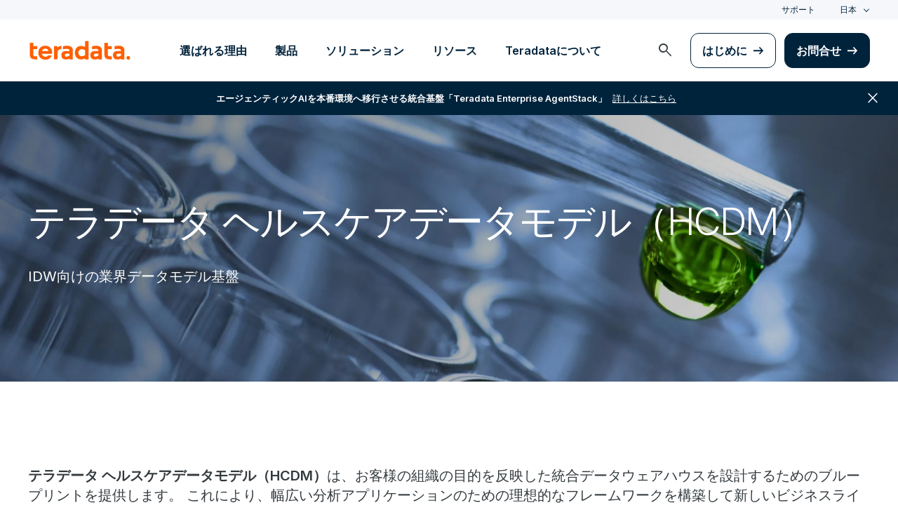

--- FILE ---
content_type: text/html; charset=utf-8
request_url: https://www.teradata.jp/industries/healthcare/healthcare-data-model
body_size: 74125
content:

<!DOCTYPE html>
<html lang="ja" class="fonts-loaded">
<head id="head">
<meta charset="UTF-8" />
<meta name="viewport" content="width=device-width, initial-scale=1" />
<title>&#x30D8;&#x30EB;&#x30B9;&#x30B1;&#x30A2;&#x30C7;&#x30FC;&#x30BF;&#x30E2;&#x30C7;&#x30EB;&#xFF08;HCDM&#xFF09;</title>
<meta property="og:title" content="&#x30D8;&#x30EB;&#x30B9;&#x30B1;&#x30A2;&#x30C7;&#x30FC;&#x30BF;&#x30E2;&#x30C7;&#x30EB;&#xFF08;HCDM&#xFF09;" />
<meta name="description" content="&#x30C6;&#x30E9;&#x30C7;&#x30FC;&#x30BF; &#x30D8;&#x30EB;&#x30B9;&#x30B1;&#x30A2;&#x30C7;&#x30FC;&#x30BF;&#x30E2;&#x30C7;&#x30EB;&#xFF08;HCDM&#xFF09;&#x306F;&#x3001;&#x304A;&#x5BA2;&#x69D8;&#x306E;&#x7D44;&#x7E54;&#x306E;&#x76EE;&#x7684;&#x3092;&#x53CD;&#x6620;&#x3057;&#x305F;&#x7D71;&#x5408;&#x30C7;&#x30FC;&#x30BF;&#x30A6;&#x30A7;&#x30A2;&#x30CF;&#x30A6;&#x30B9;&#x3092;&#x8A2D;&#x8A08;&#x3059;&#x308B;&#x305F;&#x3081;&#x306E;&#x30D6;&#x30EB;&#x30FC;&#x30D7;&#x30EA;&#x30F3;&#x30C8;&#x3092;&#x63D0;&#x4F9B;&#x3057;&#x307E;&#x3059;&#x3002; ">
<meta property="og:description" content="&#x30C6;&#x30E9;&#x30C7;&#x30FC;&#x30BF; &#x30D8;&#x30EB;&#x30B9;&#x30B1;&#x30A2;&#x30C7;&#x30FC;&#x30BF;&#x30E2;&#x30C7;&#x30EB;&#xFF08;HCDM&#xFF09;&#x306F;&#x3001;&#x304A;&#x5BA2;&#x69D8;&#x306E;&#x7D44;&#x7E54;&#x306E;&#x76EE;&#x7684;&#x3092;&#x53CD;&#x6620;&#x3057;&#x305F;&#x7D71;&#x5408;&#x30C7;&#x30FC;&#x30BF;&#x30A6;&#x30A7;&#x30A2;&#x30CF;&#x30A6;&#x30B9;&#x3092;&#x8A2D;&#x8A08;&#x3059;&#x308B;&#x305F;&#x3081;&#x306E;&#x30D6;&#x30EB;&#x30FC;&#x30D7;&#x30EA;&#x30F3;&#x30C8;&#x3092;&#x63D0;&#x4F9B;&#x3057;&#x307E;&#x3059;&#x3002; " />
<link rel="alternate" type="application/rss+xml" title="RSS feed for Teradata Press Releases" href="https://www.teradata.jp/rss/news" />
<link rel="alternate" type="application/rss+xml" title="RSS feed for Teradata Blogs" href="https://www.teradata.jp/rss/blogs" />
<link rel="canonical" href="https://www.teradata.jp/industries/healthcare/healthcare-data-model" />
<link rel="alternate" hreflang="x-default" href="https://www.teradata.com/industries/healthcare/healthcare-data-model" />
<link rel="alternate" hreflang="en" href="https://www.teradata.com/industries/healthcare/healthcare-data-model" />
<link rel="alternate" hreflang="de" href="https://www.teradata.de/industries/healthcare/healthcare-data-model" />
<link rel="alternate" hreflang="fr" href="https://www.teradata.fr/industries/healthcare/healthcare-data-model" />
<link rel="alternate" hreflang="ja" href="https://www.teradata.jp/industries/healthcare/healthcare-data-model" />
<link rel="alternate" hreflang="ko" href="https://kr.teradata.com/industries/healthcare/healthcare-data-model" />

<meta property="og:image:width" content="640" />
<meta property="og:image:height" content="336" />
<meta name="twitter:card" content="summary_large_image" />
<meta property="og:image" content="https://www.teradata.jp/Content/Assets/default/teradata-logo-social.png" />
<meta property="twitter:image" content="https://www.teradata.jp/Content/Assets/default/teradata-logo-social.png" />
<meta property="og:type" content="website" />
<meta name="twitter:site" content="@teradata" />
<meta property="article:published_time" content="2022-01-24T16:44:04-08:00" />
<meta property="article:modified_time" content="2023-07-24T14:19:18-07:00" />
<script type="text/javascript">
    window.dataLayer = window.dataLayer || [];
    if (typeof gtag === 'undefined') {
        function gtag() { dataLayer.push(arguments); }
    }
      
    gtag('event', 'kenticoPageDetails', {
        'LastModified': '07/24/2023',
        'CreatedPublish': '01/24/2022'
    });
        
</script>


<link rel="preconnect" href="https://marvel-b1-cdn.bc0a.com/" crossorigin />
<link rel="dns-prefetch" href="https://marvel-b1-cdn.bc0a.com/" />
<link rel="preconnect" href="https://www.googletagmanager.com/" crossorigin />
<link rel="dns-prefetch" href="https://www.googletagmanager.com/" />
<link rel="preconnect" href="https://fonts.googleapis.com">
<link rel="preconnect" href="https://fonts.gstatic.com" crossorigin>
<link rel="preconnect" href="https://js.monitor.azure.com/" crossorigin />
<link rel="dns-prefetch" href="https://js.monitor.azure.com/" />

<link rel="dns-prefetch" href="https://celebrus.teradata.com/" />
<link rel="dns-prefetch" href="https://geoip-js.com/" />
<link rel="dns-prefetch" href="https://www.google-analytics.com/" />
<script type="text/javascript">
window.dataLayer = window.dataLayer || [];
if (typeof gtag === 'undefined') {
function gtag() { dataLayer.push(arguments); }
}
if (localStorage.getItem('consentMode') === null) {
gtag('consent', 'default', {
'ad_storage': 'denied',
'ad_user_data ': 'denied',
'ad_personalization': 'denied',
'analytics_storage': 'denied',
'personalization_storage': 'denied',
'functionality_storage': 'denied',
'security_storage': 'denied'
});
} else {
gtag('consent', 'default', JSON.parse(localStorage.getItem('consentMode')));
}
</script>
<!-- Google Tag Manager -->
<script>(function(w,d,s,l,i){w[l]=w[l]||[];w[l].push({'gtm.start':
new Date().getTime(),event:'gtm.js'});var f=d.getElementsByTagName(s)[0],
j=d.createElement(s),dl=l!='dataLayer'?'&l='+l:'';j.async=true;j.src=
'https://www.googletagmanager.com/gtm.js?id='+i+dl;f.parentNode.insertBefore(j,f);
})(window,document,'script','dataLayer','GTM-TVR3P3LC');</script>
<!-- End Google Tag Manager -->
<!-- Google Tag Manager -->
<script type="text/javascript">
(function (w, d, s, l, i) {
w[l] = w[l] || []; w[l].push({
'gtm.start':
new Date().getTime(), event: 'gtm.js'
}); var f = d.getElementsByTagName(s)[0],
j = d.createElement(s), dl = l != 'dataLayer' ? '&l=' + l : ''; j.async = true; j.src =
'https://www.googletagmanager.com/gtm.js?id=' + i + dl; f.parentNode.insertBefore(j, f);
})(window, document, 'script', 'dataLayer', 'GTM-MH978LC');</script>
<!-- End Google Tag Manager -->

<link href="https://fonts.googleapis.com/css2?family=Inter:wght@300;400;600&display=block" rel="stylesheet">
<link rel="stylesheet" href="https://fonts.googleapis.com/css2?family=Material+Symbols+Outlined:opsz,wght,FILL,GRAD@48,400,0,0&display=block" />
<link href="/Content/Styles/compiled/main.css?token=1.3778.0.3777" rel="stylesheet" type="text/css" />


<style>.anti-flicker { visibility: hidden !important }</style>
<script>(function (e, t, p) { var n = document.documentElement, s = { p: [], r: [] }, u = { p: s.p, r: s.r, push: function (e) { s.p.push(e) }, ready: function (e) { s.r.push(e) } }; e.intellimize = u, n.className += " " + p, setTimeout(function () { n.className = n.className.replace(RegExp(" ?" + p), "") }, t) })(window, 4000, 'anti-flicker')</script>
<link rel="preload" href="https://cdn.intellimize.co/snippet/117395157.js" as="script">
<script src="https://cdn.intellimize.co/snippet/117395157.js" async onerror="document.documentElement.className = document.documentElement.className.replace(RegExp(' ?anti-flicker'), '');"></script>
<link rel="preconnect" href="https://api.intellimize.co" crossorigin>
<link rel="preconnect" href="https://117395157.intellimizeio.com">
<link rel="preconnect" href="https://log.intellimize.co" crossorigin>
<script type="text/javascript">!function(T,l,y){var S=T.location,k="script",D="instrumentationKey",C="ingestionendpoint",I="disableExceptionTracking",E="ai.device.",b="toLowerCase",w="crossOrigin",N="POST",e="appInsightsSDK",t=y.name||"appInsights";(y.name||T[e])&&(T[e]=t);var n=T[t]||function(d){var g=!1,f=!1,m={initialize:!0,queue:[],sv:"5",version:2,config:d};function v(e,t){var n={},a="Browser";return n[E+"id"]=a[b](),n[E+"type"]=a,n["ai.operation.name"]=S&&S.pathname||"_unknown_",n["ai.internal.sdkVersion"]="javascript:snippet_"+(m.sv||m.version),{time:function(){var e=new Date;function t(e){var t=""+e;return 1===t.length&&(t="0"+t),t}return e.getUTCFullYear()+"-"+t(1+e.getUTCMonth())+"-"+t(e.getUTCDate())+"T"+t(e.getUTCHours())+":"+t(e.getUTCMinutes())+":"+t(e.getUTCSeconds())+"."+((e.getUTCMilliseconds()/1e3).toFixed(3)+"").slice(2,5)+"Z"}(),iKey:e,name:"Microsoft.ApplicationInsights."+e.replace(/-/g,"")+"."+t,sampleRate:100,tags:n,data:{baseData:{ver:2}}}}var h=d.url||y.src;if(h){function a(e){var t,n,a,i,r,o,s,c,u,p,l;g=!0,m.queue=[],f||(f=!0,t=h,s=function(){var e={},t=d.connectionString;if(t)for(var n=t.split(";"),a=0;a<n.length;a++){var i=n[a].split("=");2===i.length&&(e[i[0][b]()]=i[1])}if(!e[C]){var r=e.endpointsuffix,o=r?e.location:null;e[C]="https://"+(o?o+".":"")+"dc."+(r||"services.visualstudio.com")}return e}(),c=s[D]||d[D]||"",u=s[C],p=u?u+"/v2/track":d.endpointUrl,(l=[]).push((n="SDK LOAD Failure: Failed to load Application Insights SDK script (See stack for details)",a=t,i=p,(o=(r=v(c,"Exception")).data).baseType="ExceptionData",o.baseData.exceptions=[{typeName:"SDKLoadFailed",message:n.replace(/\./g,"-"),hasFullStack:!1,stack:n+"\nSnippet failed to load ["+a+"] -- Telemetry is disabled\nHelp Link: https://go.microsoft.com/fwlink/?linkid=2128109\nHost: "+(S&&S.pathname||"_unknown_")+"\nEndpoint: "+i,parsedStack:[]}],r)),l.push(function(e,t,n,a){var i=v(c,"Message"),r=i.data;r.baseType="MessageData";var o=r.baseData;return o.message='AI (Internal): 99 message:"'+("SDK LOAD Failure: Failed to load Application Insights SDK script (See stack for details) ("+n+")").replace(/\"/g,"")+'"',o.properties={endpoint:a},i}(0,0,t,p)),function(e,t){if(JSON){var n=T.fetch;if(n&&!y.useXhr)n(t,{method:N,body:JSON.stringify(e),mode:"cors"});else if(XMLHttpRequest){var a=new XMLHttpRequest;a.open(N,t),a.setRequestHeader("Content-type","application/json"),a.send(JSON.stringify(e))}}}(l,p))}function i(e,t){f||setTimeout(function(){!t&&m.core||a()},500)}var e=function(){var n=l.createElement(k);n.src=h;var e=y[w];return!e&&""!==e||"undefined"==n[w]||(n[w]=e),n.onload=i,n.onerror=a,n.onreadystatechange=function(e,t){"loaded"!==n.readyState&&"complete"!==n.readyState||i(0,t)},n}();y.ld<0?l.getElementsByTagName("head")[0].appendChild(e):setTimeout(function(){l.getElementsByTagName(k)[0].parentNode.appendChild(e)},y.ld||0)}try{m.cookie=l.cookie}catch(p){}function t(e){for(;e.length;)!function(t){m[t]=function(){var e=arguments;g||m.queue.push(function(){m[t].apply(m,e)})}}(e.pop())}var n="track",r="TrackPage",o="TrackEvent";t([n+"Event",n+"PageView",n+"Exception",n+"Trace",n+"DependencyData",n+"Metric",n+"PageViewPerformance","start"+r,"stop"+r,"start"+o,"stop"+o,"addTelemetryInitializer","setAuthenticatedUserContext","clearAuthenticatedUserContext","flush"]),m.SeverityLevel={Verbose:0,Information:1,Warning:2,Error:3,Critical:4};var s=(d.extensionConfig||{}).ApplicationInsightsAnalytics||{};if(!0!==d[I]&&!0!==s[I]){var c="onerror";t(["_"+c]);var u=T[c];T[c]=function(e,t,n,a,i){var r=u&&u(e,t,n,a,i);return!0!==r&&m["_"+c]({message:e,url:t,lineNumber:n,columnNumber:a,error:i}),r},d.autoExceptionInstrumented=!0}return m}(y.cfg);function a(){y.onInit&&y.onInit(n)}(T[t]=n).queue&&0===n.queue.length?(n.queue.push(a),n.trackPageView({})):a()}(window,document,{
src: "https://js.monitor.azure.com/scripts/b/ai.2.min.js", // The SDK URL Source
crossOrigin: "anonymous", 
cfg: { // Application Insights Configuration
    connectionString: 'InstrumentationKey=9c9b0dec-232f-4b10-b7b6-bffff7e84c2b;IngestionEndpoint=https://westus3-1.in.applicationinsights.azure.com/;ApplicationId=7d208ea3-adcc-4a5f-af63-16ca72bef025'
}});</script>
<script src="/js/Celebrus/bsci.js"></script>


</head>
<body>
    <div class="container-wide skip__container">
        <a href="#title" id="skip" class="button btn-primary skip__main">Skip to main content</a>
    </div>
<!-- Google Tag Manager (noscript) -->
<noscript>
    <iframe src="https://www.googletagmanager.com/ns.html?id=GTM-TVR3P3LC" height="0" width="0" style="display:none;visibility:hidden"></iframe>
</noscript>
<!-- End Google Tag Manager (noscript) -->
<!-- Google Tag Manager (noscript) -->
<noscript>
    <iframe src="https://www.googletagmanager.com/ns.html?id=GTM-MH978LC" style="display: none; visibility: hidden; height: 0px; width: 0px;"></iframe>
</noscript>
<!-- End Google Tag Manager (noscript) -->
    <div>
        <nav>
            <div class="header-nav-wrapper">
    <section class="header-utility nav-3 background-grayLight color-navy d-none d-xl-flex">
        <div class="container-wide d-flex align-items-center">
            <div class="header-utility__right d-flex">
                <ul class="header-utility__nav me-4">
                            <li><a href="https://support.teradata.com/csm" data-gtm-category="header"
                                    data-gtm-action="utility bar click"
                                    data-gtm-label="&#x30B5;&#x30DD;&#x30FC;&#x30C8;">&#x30B5;&#x30DD;&#x30FC;&#x30C8;</a>
                            </li>
                </ul>
                <section class="td-language-selector">
    <button data-celebrus="Header - Language Selector" data-gtm-category="header"
        data-gtm-action="utility bar click" data-gtm-label="language selector" role="combobox"
        aria-label="Select language" aria-controls="languages" aria-expanded="false" tabindex="0" aria-haspopup="true"
        class="td-language-selector__toggle selected">&#x65E5;&#x672C;</button>
    <select class="td-language-selector__select" size="5" id="languages">
        <option lang="en-US" role="link" data-href="https://www.teradata.com" id="Global" class="td-language-selector__menu-item" data-gtm-category="header" data-gtm-action="utility bar click" data-gtm-label="language selector Global">Global</option>
        <option lang="de-DE" role="link" data-href="https://www.teradata.de" id="Deutschland" class="td-language-selector__menu-item" data-gtm-category="header" data-gtm-action="utility bar click" data-gtm-label="language selector Deutschland">Deutschland</option>
        <option lang="fr-FR" role="link" data-href="https://www.teradata.fr" id="France" class="td-language-selector__menu-item" data-gtm-category="header" data-gtm-action="utility bar click" data-gtm-label="language selector France">France</option>
        <option lang="ja-JP" class="td-language-selector__menu-item active" selected="selected" id="&#x65E5;&#x672C;">&#x65E5;&#x672C;</option>
        <option lang="ko-KR" role="link" data-href="https://kr.teradata.com" id="&#xB300;&#xD55C;&#xBBFC;&#xAD6D;" class="td-language-selector__menu-item" data-gtm-category="header" data-gtm-action="utility bar click" data-gtm-label="language selector &#xB300;&#xD55C;&#xBBFC;&#xAD6D;">&#xB300;&#xD55C;&#xBBFC;&#xAD6D;</option>
    </select>
</section>
            </div>
        </div>
    </section>
    <section id="site-header">
        <header class="header-nav d-none d-xl-flex">
            <div class="container-wide">
                <div class="row">
                    <nav class="col d-flex justify-content-between align-items-center">
                        <div class="header-nav__element d-flex">
                            <a class="header-nav__logo" href="/" data-gtm-category="header"
                                data-gtm-action="header logo click" data-gtm-label="teradata." aria-label="teradata.">
                                <div>
                                    <svg class="teradata-logo">
                                        <use xlink:href="/Content/Assets/svg-defs.svg#teradata-logo"></use>
                                    </svg>
                                </div>
                            </a>
                        </div>
                        <ul data-menu="headerMainMenu" class="header-nav__main-menu header-nav__element nav-1"
                            role="menu">
                                    <li role="presentation"><a href="/why-teradata"
                                            class="header-nav__main-menu__link" data-gtm-category="header"
                                            data-gtm-action="glbl nav click" data-gtm-label="&#x9078;&#x3070;&#x308C;&#x308B;&#x7406;&#x7531;"
                                            data-main-link="&#x9078;&#x3070;&#x308C;&#x308B;&#x7406;&#x7531;" aria-expanded="false" aria-haspopup="true"
                                            aria-controls="&#x9078;&#x3070;&#x308C;&#x308B;&#x7406;&#x7531;"
                                            role="menuitem">&#x9078;&#x3070;&#x308C;&#x308B;&#x7406;&#x7531;</a></li>
                                    <li role="presentation"><a href="/platform"
                                            class="header-nav__main-menu__link" data-gtm-category="header"
                                            data-gtm-action="glbl nav click" data-gtm-label="&#x88FD;&#x54C1;"
                                            data-main-link="&#x88FD;&#x54C1;" aria-expanded="false" aria-haspopup="true"
                                            aria-controls="&#x88FD;&#x54C1;"
                                            role="menuitem">&#x88FD;&#x54C1;</a></li>
                                    <li role="presentation"><a href="/solutions"
                                            class="header-nav__main-menu__link" data-gtm-category="header"
                                            data-gtm-action="glbl nav click" data-gtm-label="&#x30BD;&#x30EA;&#x30E5;&#x30FC;&#x30B7;&#x30E7;&#x30F3;"
                                            data-main-link="&#x30BD;&#x30EA;&#x30E5;&#x30FC;&#x30B7;&#x30E7;&#x30F3;" aria-expanded="false" aria-haspopup="true"
                                            aria-controls="&#x30BD;&#x30EA;&#x30E5;&#x30FC;&#x30B7;&#x30E7;&#x30F3;"
                                            role="menuitem">&#x30BD;&#x30EA;&#x30E5;&#x30FC;&#x30B7;&#x30E7;&#x30F3;</a></li>
                                    <li role="presentation"><a href="/insights"
                                            class="header-nav__main-menu__link" data-gtm-category="header"
                                            data-gtm-action="glbl nav click" data-gtm-label="&#x30EA;&#x30BD;&#x30FC;&#x30B9;"
                                            data-main-link="&#x30EA;&#x30BD;&#x30FC;&#x30B9;" aria-expanded="false" aria-haspopup="true"
                                            aria-controls="&#x30EA;&#x30BD;&#x30FC;&#x30B9;"
                                            role="menuitem">&#x30EA;&#x30BD;&#x30FC;&#x30B9;</a></li>
                                    <li role="presentation"><a href="/about-us/japan-overview"
                                            class="header-nav__main-menu__link" data-gtm-category="header"
                                            data-gtm-action="glbl nav click" data-gtm-label="Teradata&#x306B;&#x3064;&#x3044;&#x3066;"
                                            data-main-link="Teradata&#x306B;&#x3064;&#x3044;&#x3066;" aria-expanded="false" aria-haspopup="true"
                                            aria-controls="teradata&#x306B;&#x3064;&#x3044;&#x3066;"
                                            role="menuitem">Teradata&#x306B;&#x3064;&#x3044;&#x3066;</a></li>
                        </ul>
                        <div class="head-nav__alt-menu-wrapper header-nav__element">
                            <ul class="header-nav__alt-menu d-flex align-items-center justify-content-end relative"
                                role="menu">
                                <li role="presentation">
                                    <button class="header-nav__alt-menu__search d-flex me-3 align-items-center justify-content-center" aria-label="launch search modal"
                                        data-gtm-category="search" data-gtm-action="search icon click"
                                        data-main-search="Search" role="menuitem"
                                        id="search-button" tabindex="0">
                                        <span class="material-symbols-outlined color-slate md-24">search</span>
                                    </button>
                                </li>
                                <li role="presentation">
                                    <a class="button button-secondary me-3" href="/getting-started/demos/clearscape-analytics" data-gtm-category="header" data-gtm-action="cta click" data-gtm-label="&#x306F;&#x3058;&#x3081;&#x306B;" role="menuitem">&#x306F;&#x3058;&#x3081;&#x306B;</a>
                                </li>
                                <li role="presentation">
                                    <a class="button" href="/about-us/contact" data-gtm-category="header" data-gtm-action="cta click" data-gtm-label="&#x304A;&#x554F;&#x5408;&#x305B;" role="menuitem">&#x304A;&#x554F;&#x5408;&#x305B;</a>
                                </li>
                            </ul>
                        </div>
                    </nav>
                </div>
            </div>
            <section id="site-vue-nav"></section>
            <section id="vue-search__drop-section"></section>
        </header>
        <header class="header-nav-mobile d-block d-xl-none">
            <nav class="d-flex justify-content-between align-items-center px-6 shadow--s">
                <a class="header-nav__logo d-flex align-items-center" href="/" data-gtm-category="header"
                    data-gtm-action="header logo click" data-gtm-label="teradata." aria-label="teradata.">
                    <div>
                        <svg class="teradata-logo">
                            <use xlink:href="/Content/Assets/svg-defs.svg#teradata-logo">
                            </use>
                        </svg>
                    </div>
                </a>
                <ul class="header-nav-mobile__top-links">
                    <li>
                        <button data-vue-trigger="header-nav-mobile__search"
                            v-click.prevent="mobileSearchOpen = !mobileSearchOpen; mobileOpen = false"
                            class="header-nav-mobile__search-link" data-gtm-action="search icon click"
                            data-gtm-category="search" data-gtm-label="search" aria-label="Header - Search Mobile">
                            <span class="material-symbols-outlined md-24">search</span>
                        </button>
                    </li>
                    <li>
                        <button data-vue-trigger="header-nav-mobile__menu"
                            aria-label="Click or Press enter to open menu" tabindex="0"
                            data-gtm-action="hamburger nav click" data-gtm-category="header"
                            class="header-nav-mobile__menu-icon">
                            <span></span>
                            <span></span>
                            <span></span>
                            <span></span>
                        </button>
                    </li>
                </ul>
            </nav>

            <section id="vue-mobile-slide"></section>
        </header>
        <div id="vue-blackout"></div>
    </section>
        <div id="header-notification" class="d-flex bannerWrapper-promo flex-wrap justify-content-center align-items-center w-100 text-center px-3 py-4 notification-banner background-navy color-white hidden" aria-hidden="true">
            <a href="/press-releases/2026/teradata-unveils-enterprise-agentstack" class="color-white d-flex" data-gtm-category="banner" data-gtm-action="utilitybar"
                data-gtm-label="&#x8A73;&#x3057;&#x304F;&#x306F;&#x3053;&#x3061;&#x3089; | /press-releases/2026/teradata-unveils-enterprise-agentstack">
                <span class="d-none d-sm-flex"><strong>&#x30A8;&#x30FC;&#x30B8;&#x30A7;&#x30F3;&#x30C6;&#x30A3;&#x30C3;&#x30AF;AI&#x3092;&#x672C;&#x756A;&#x74B0;&#x5883;&#x3078;&#x79FB;&#x884C;&#x3055;&#x305B;&#x308B;&#x7D71;&#x5408;&#x57FA;&#x76E4;&#x300C;Teradata Enterprise AgentStack&#x300D;</strong> <u class="px-2">&#x8A73;&#x3057;&#x304F;&#x306F;&#x3053;&#x3061;&#x3089;</u></span>
                <u class="d-flex d-sm-none">AI&#x7D71;&#x5408;&#x57FA;&#x76E4;&#x300C;Teradata Enterprise AgentStack&#x300D;&#x3092;&#x767A;&#x8868;</u>
            </a>
            <span class="material-symbols-outlined bannerWrapper-promo__close md-24" role="button" aria-label="close notification">close</span>
        </div>
</div>
        </nav>
        <main id="maincontent" class=with-notification>
            
<div>
    
        <section data-celebrus="Featured CTA" class="large-headline teradata-large-headline overflow-hidden  large-headline__featured  background-midnightBlack color-white text-left" style="background-size: cover; background-position: 50% 50%;" data-bg-multi="linear-gradient(rgba(0,0,0,0), rgba(0,0,0,0)), url(https://marvel-b1-cdn.bc0a.com/f00000000207244/www.teradata.jp/getmedia/d18d9f2b-126a-40d3-8aed-f0c8006c71d2/teradata-healthcare-industry-analytics.jpg?origin=fd)">
            <div  class="container-wide">
                <div class="">
                    




        <h1 class="large-headline__title--50px-font">テラデータ ヘルスケアデータモデル（HCDM）</h1>
    <p class="pt-4">IDW&#x5411;&#x3051;&#x306E;&#x696D;&#x754C;&#x30C7;&#x30FC;&#x30BF;&#x30E2;&#x30C7;&#x30EB;&#x57FA;&#x76E4;</p>

    


                </div>
            </div>
        </section>
<div  class="section-padding__top section-padding__bottom    ">

    <div class="container-wide">
        







    <div class="fr-view">
        <p><strong>テラデータ ヘルスケアデータモデル（HCDM）</strong>は、お客様の組織の目的を反映した統合データウェアハウスを設計するためのブループリントを提供します。 これにより、幅広い分析アプリケーションのための理想的なフレームワークを構築して新しいビジネスラインを立ち上げ、新しい支払いモデルをサポートし、進化する政府の指令に対応することができます。 HCDMは業界標準を用いて構築されているため、報告要件への準拠や義務化の追跡、他の医療機関との効果的なコミュニケーションが強化されます。<br><br>HCDMには、組織の成長と収益性の目標をサポートするための戦略的で価値の高いビジネス情報のベースが含まれています。また、HCDMは統合され、サブジェクト指向であるため、組織の意思決定支援、分析、および情報環境のバックボーンを提供します。</p>
    </div>


    


    </div>
</div><div  class="section-padding__top background-midnightBlack   ">

    <div class="container-wide">
        







    <div class="fr-view">
        <h2>機能とメリット</h2>
    </div>


    


    </div>
</div><section   class="double-rich-text section-padding__bottom background-midnightBlack  text-left  ">
    <div class="container-wide">
        <div class="row">
            <div  class="col-12 col-lg-6">
                







    <div class="fr-view">
        <p><strong>ケアの質の向上</strong><br>治療経緯、診断文書の管理、ガイドライン、ラボのテストと結果、処方された治療薬、患者の観察と評価、および健康と慢性的な管理を簡単に監視できます。</p><p><strong>モニタープロバイダー</strong><br>プロバイダーや医師の情報、患者の属性、人頭税の支払い、プロバイダーの顧客グループなどを正確に追跡します。</p>
    </div>


    


            </div>
            <div  class="col-12 col-lg-6 pt-9 pt-lg-0">
                







    <div class="fr-view">
        <p><strong>詳細な患者の洞察</strong><span class="featureList_feature_name"><br></span>医療貯蓄口座、メンバーシップ/登録、健康保険給付、外来診察/病歴、健康プログラム、および給付計画の包括的なビュー。</p><p><strong>治療費用の合計を追跡する</strong><br>プロバイダー、支払者、政府のサポート、薬局と薬価、総勘定元帳や勘定科目表などの財務データ、償還スケジュール、請求など、関連するすべてのコストを完全に可視化します。</p>
    </div>


    


            </div>
        </div>
    </div>
</section>



<section class="media-showcase ">
    <div class="media-showcase__container d-flex  align-items-center container-wide" data-aos="fade-right" data-aos-id="ctl00_ctl00_MainHolder_MainContent_ContentDropZone_lt_ContentCenter_MediaShowcase1" style="">
        <div class="media-showcase__media-container d-flex align-items-center justify-content-center justify-content-md-start">
            <div class="media-selector__media-item align-items-center">
                






<img alt="The Teradata Healthcare Industry Data Model" class="media-selector__media-item--img" data-aos="fade-left" data-src="https://assets.teradata.com/Tcom/Images/pages/industries/financialServices/financialServicesDataModel/White-Paper-Building-a-Finance-Risk-and-Compliance-Information-and-Analytics-Infrastructure.jpg" loading="lazy" src="//assets.teradata.com/Tcom/Images/pages/industries/financialServices/financialServicesDataModel/White-Paper-Building-a-Finance-Risk-and-Compliance-Information-and-Analytics-Infrastructure.jpg" title="" />
    


            </div>
        </div>
        <div data-aos="fade-down-right" data-aos-offset="-200" data-aos-once="true" data-aos-mirror="false" class="media-showcase__text" style="">
            




    <h3 class="h2">テラデータ ヘルスケア業界データモデルの概要と適用</h3>
    <div class="media-showcase__text-cta media-showcase__text-cta--no-fade d-block d-lg-flex align-items-center mt-2">
        <a href="/resources/white-papers/the-teradata-healthcare-industry-data-model-overview-application" class="button button-secondary" data-gtm-category="banner" data-gtm-action="hero" data-gtm-label="Download white paper | /resources/white-papers/the-teradata-healthcare-industry-data-model-overview-application" >Download white paper</a>
    </div>

    


        </div>
    </div>
</section>
<div  class="section-padding__top background-grayLight   ">

    <div class="container-wide">
        







    <div class="fr-view">
        <h3>関連リソース</h3>
    </div>


    


    </div>
</div><div  class="section-padding__bottom background-grayLight   ">

    <div class="container-wide">
        




        <div class="cardWrapper__relatedPosts">
        </div>
<script src="/Content/Scripts/dist/global/swiper-related-resources.min.js?token=1.3778.0.3777"></script>

    


    </div>
</div><div  class="section-padding__top section-padding__bottom background-slate color-white text-center ">

    <div class="container-wide">
        







    <div class="fr-view">
        <h2>洞察と回答の準備はできましたか？</h2>
    </div>


    






<div>
    <a data-gtm-action="CTA click" data-gtm-label="Contact us | /about-us/contact" href="/about-us/contact" class="button">&#x304A;&#x554F;&#x5408;&#x305B;</a>
</div>

    


    </div>
</div>
</div>

           
<section class="background-grayLight">
    <aside class="be-ix-link-block">
            <div class="be-related-link-container"><div class="be-label">こちらもご覧ください</div><ul class="be-list"><li class="be-list-item"><a class="be-related-link" href="https://www.teradata.jp/industries/manufacturing/manufacturing-data-model">IDW向けの業界データモデル基盤。</a></li><li class="be-list-item"><a class="be-related-link" href="https://www.teradata.jp/resources/white-papers/the-teradata-healthcare-industry-data-model-overview-application">テラデータヘルスケア業界データモデルの概要と応用</a></li><li class="be-list-item"><a class="be-related-link" href="https://www.teradata.jp/industries/utilities/utilities-data-model">テラデータ ユーティリティデータモデル（UDM）</a></li></ul></div>

    </aside>
</section>

        </main>
        <footer class="footer-nav background-grayLight">
    <section class="container-wide">
            <ul class="row footer-nav__desktop d-none d-xl-flex">
                        <li class="col-12 col-md">
                            <div>
                                <h3 class="h4">&#x3054;&#x652F;&#x63F4;&#x3067;&#x304D;&#x308B;&#x3053;&#x3068;</h3>
                                <ul>
                                    <li>
                                        <a href="/who-we-help" data-gtm-category="Footer" data-gtm-action="footer nav click" data-gtm-label="&#x304A;&#x5F79;&#x8077;&#x5225; | /who-we-help">&#x304A;&#x5F79;&#x8077;&#x5225;</a>
                                    </li>
                                    <li>
                                        <a href="/trust-security-center" data-gtm-category="Footer" data-gtm-action="footer nav click" data-gtm-label="&#x4FE1;&#x983C;&#x6027;&#x3068;&#x30BB;&#x30AD;&#x30E5;&#x30EA;&#x30C6;&#x30A3; | /trust-security-center">&#x4FE1;&#x983C;&#x6027;&#x3068;&#x30BB;&#x30AD;&#x30E5;&#x30EA;&#x30C6;&#x30A3;</a>
                                    </li>
                                    <li>
                                        <a href="/customers" data-gtm-category="Footer" data-gtm-action="footer nav click" data-gtm-label="&#x4E8B;&#x4F8B; | /customers">&#x4E8B;&#x4F8B;</a>
                                    </li>
                                    <li>
                                        <a href="/about-us/awards" data-gtm-category="Footer" data-gtm-action="footer nav click" data-gtm-label="&#x53D7;&#x8CDE;&#x6B74; | /about-us/awards">&#x53D7;&#x8CDE;&#x6B74;</a>
                                    </li>
                                    <li>
                                        <a href="/insights/analyst-content" data-gtm-category="Footer" data-gtm-action="footer nav click" data-gtm-label="&#x30A2;&#x30CA;&#x30EA;&#x30B9;&#x30C8;&#x30B3;&#x30F3;&#x30C6;&#x30F3;&#x30C4; | /insights/analyst-content">&#x30A2;&#x30CA;&#x30EA;&#x30B9;&#x30C8;&#x30B3;&#x30F3;&#x30C6;&#x30F3;&#x30C4;</a>
                                    </li>
                                    <li>
                                        <a href="/why-teradata/business-value" data-gtm-category="Footer" data-gtm-action="footer nav click" data-gtm-label="&#x30D3;&#x30B8;&#x30CD;&#x30B9;&#x4FA1;&#x5024; | /why-teradata/business-value">&#x30D3;&#x30B8;&#x30CD;&#x30B9;&#x4FA1;&#x5024;</a>
                                    </li>
                                    <li>
                                        <a href="/platform/deployment" data-gtm-category="Footer" data-gtm-action="footer nav click" data-gtm-label="&#x30C7;&#x30D7;&#x30ED;&#x30A4;&#x74B0;&#x5883; | /platform/deployment">&#x30C7;&#x30D7;&#x30ED;&#x30A4;&#x74B0;&#x5883;</a>
                                    </li>
                            </ul>
                        </div>
                    </li>
                        <li class="col-12 col-md">
                            <div>
                                <h3 class="h4">&#x3054;&#x63D0;&#x4F9B;&#x3067;&#x304D;&#x308B;&#x3082;&#x306E;</h3>
                                <ul>
                                    <li>
                                        <a href="/platform/vantagecloud" data-gtm-category="Footer" data-gtm-action="footer nav click" data-gtm-label="Teradata VantageCloud | /platform/vantagecloud">Teradata VantageCloud</a>
                                    </li>
                                    <li>
                                        <a href="/platform/deployment/on-premises" data-gtm-category="Footer" data-gtm-action="footer nav click" data-gtm-label="Teradata&#x30AA;&#x30F3;&#x30D7;&#x30EC;&#x30DF;&#x30B9; | /platform/deployment/on-premises">Teradata&#x30AA;&#x30F3;&#x30D7;&#x30EC;&#x30DF;&#x30B9;</a>
                                    </li>
                                    <li>
                                        <a href="/platform/ai-unlimited" data-gtm-category="Footer" data-gtm-action="footer nav click" data-gtm-label="Teradata AI Unlimited | /platform/ai-unlimited">Teradata AI Unlimited</a>
                                    </li>
                                    <li>
                                        <a href="/platform/clearscape-analytics" data-gtm-category="Footer" data-gtm-action="footer nav click" data-gtm-label="ClearScape Analytics | /platform/clearscape-analytics">ClearScape Analytics</a>
                                    </li>
                                    <li>
                                        <a href="/platform/use-cases" data-gtm-category="Footer" data-gtm-action="footer nav click" data-gtm-label="&#x30E6;&#x30FC;&#x30B9;&#x30B1;&#x30FC;&#x30B9; | /platform/use-cases">&#x30E6;&#x30FC;&#x30B9;&#x30B1;&#x30FC;&#x30B9;</a>
                                    </li>
                                    <li>
                                        <a href="/getting-started/pricing" data-gtm-category="Footer" data-gtm-action="footer nav click" data-gtm-label="&#x5F93;&#x91CF;&#x8AB2;&#x91D1; | /getting-started/pricing">&#x5F93;&#x91CF;&#x8AB2;&#x91D1;</a>
                                    </li>
                            </ul>
                        </div>
                    </li>
                        <li class="col-12 col-md">
                            <div>
                                <h3 class="h4">&#x306F;&#x3058;&#x3081;&#x306B;</h3>
                                <ul>
                                    <li>
                                        <a href="/industries" data-gtm-category="Footer" data-gtm-action="footer nav click" data-gtm-label="&#x696D;&#x7A2E;&#x5225; | /industries">&#x696D;&#x7A2E;&#x5225;</a>
                                    </li>
                                    <li>
                                        <a href="/solutions/customer-experience" data-gtm-category="Footer" data-gtm-action="footer nav click" data-gtm-label="&#x30AB;&#x30B9;&#x30BF;&#x30DE;&#x30FC;&#x30A8;&#x30AF;&#x30B9;&#x30DA;&#x30EA;&#x30A8;&#x30F3;&#x30B9;&#x5411;&#x4E0A; | /solutions/customer-experience">&#x30AB;&#x30B9;&#x30BF;&#x30DE;&#x30FC;&#x30A8;&#x30AF;&#x30B9;&#x30DA;&#x30EA;&#x30A8;&#x30F3;&#x30B9;&#x5411;&#x4E0A;</a>
                                    </li>
                                    <li>
                                        <a href="/solutions/finance-transformation" data-gtm-category="Footer" data-gtm-action="footer nav click" data-gtm-label="&#x30D5;&#x30A1;&#x30A4;&#x30CA;&#x30F3;&#x30B9;&#x30C8;&#x30E9;&#x30F3;&#x30B9;&#x30D5;&#x30A9;&#x30FC;&#x30E1;&#x30FC;&#x30B7;&#x30E7;&#x30F3; | /solutions/finance-transformation">&#x30D5;&#x30A1;&#x30A4;&#x30CA;&#x30F3;&#x30B9;&#x30C8;&#x30E9;&#x30F3;&#x30B9;&#x30D5;&#x30A9;&#x30FC;&#x30E1;&#x30FC;&#x30B7;&#x30E7;&#x30F3;</a>
                                    </li>
                                    <li>
                                        <a href="/solutions/fraud-prevention" data-gtm-category="Footer" data-gtm-action="footer nav click" data-gtm-label="&#x4E0D;&#x6B63;&#x9632;&#x6B62; | /solutions/fraud-prevention">&#x4E0D;&#x6B63;&#x9632;&#x6B62;</a>
                                    </li>
                                    <li>
                                        <a href="/solutions/dynamic-supply-chain" data-gtm-category="Footer" data-gtm-action="footer nav click" data-gtm-label="&#x30B5;&#x30D7;&#x30E9;&#x30A4;&#x30C1;&#x30A7;&#x30FC;&#x30F3; | /solutions/dynamic-supply-chain">&#x30B5;&#x30D7;&#x30E9;&#x30A4;&#x30C1;&#x30A7;&#x30FC;&#x30F3;</a>
                                    </li>
                                    <li>
                                        <a href="/solutions/business-use-cases" data-gtm-category="Footer" data-gtm-action="footer nav click" data-gtm-label="&#x30E6;&#x30FC;&#x30B9;&#x30B1;&#x30FC;&#x30B9; | /solutions/business-use-cases">&#x30E6;&#x30FC;&#x30B9;&#x30B1;&#x30FC;&#x30B9;</a>
                                    </li>
                                    <li>
                                        <a href="/partners" data-gtm-category="Footer" data-gtm-action="footer nav click" data-gtm-label="&#x30D1;&#x30FC;&#x30C8;&#x30CA;&#x30FC; | /partners">&#x30D1;&#x30FC;&#x30C8;&#x30CA;&#x30FC;</a>
                                    </li>
                                    <li class="d-flex justify-content-start align-items-center">
                                        <a href="https://teradata.my.site.com/teradataPRM/s/login/" data-gtm-category="Footer" data-gtm-action="footer nav click" data-gtm-label="&#x30D1;&#x30FC;&#x30C8;&#x30CA;&#x30FC;&#x30DD;&#x30FC;&#x30BF;&#x30EB; | https://teradata.my.site.com/teradataPRM/s/login/">&#x30D1;&#x30FC;&#x30C8;&#x30CA;&#x30FC;&#x30DD;&#x30FC;&#x30BF;&#x30EB;</a>
                                        <span class="material-symbols-outlined md-16 ms-2">open_in_new</span>
                                    </li>
                                    <li>
                                        <a href="/why-teradata/teradata-services" data-gtm-category="Footer" data-gtm-action="footer nav click" data-gtm-label="&#x30B5;&#x30FC;&#x30D3;&#x30B9; | /why-teradata/teradata-services">&#x30B5;&#x30FC;&#x30D3;&#x30B9;</a>
                                    </li>
                            </ul>
                        </div>
                    </li>
                        <li class="col-12 col-md">
                            <div>
                                <h3 class="h4">&#x30A4;&#x30F3;&#x30B5;&#x30A4;&#x30C8;</h3>
                                <ul>
                                    <li>
                                        <a href="/insights/ai-and-machine-learning" data-gtm-category="Footer" data-gtm-action="footer nav click" data-gtm-label="AI&#x3068;&#x6A5F;&#x68B0;&#x5B66;&#x7FD2; | /insights/ai-and-machine-learning">AI&#x3068;&#x6A5F;&#x68B0;&#x5B66;&#x7FD2;</a>
                                    </li>
                                    <li>
                                        <a href="/insights/cloud-data-analytics" data-gtm-category="Footer" data-gtm-action="footer nav click" data-gtm-label="&#x30AF;&#x30E9;&#x30A6;&#x30C9;&#x30C7;&#x30FC;&#x30BF;&#x5206;&#x6790; | /insights/cloud-data-analytics">&#x30AF;&#x30E9;&#x30A6;&#x30C9;&#x30C7;&#x30FC;&#x30BF;&#x5206;&#x6790;</a>
                                    </li>
                                    <li>
                                        <a href="/insights/data-architecture" data-gtm-category="Footer" data-gtm-action="footer nav click" data-gtm-label="&#x30C7;&#x30FC;&#x30BF;&#x30A2;&#x30FC;&#x30AD;&#x30C6;&#x30AF;&#x30C1;&#x30E3; | /insights/data-architecture">&#x30C7;&#x30FC;&#x30BF;&#x30A2;&#x30FC;&#x30AD;&#x30C6;&#x30AF;&#x30C1;&#x30E3;</a>
                                    </li>
                                    <li>
                                        <a href="/insights/data-platform" data-gtm-category="Footer" data-gtm-action="footer nav click" data-gtm-label="&#x30C7;&#x30FC;&#x30BF;&#x30D7;&#x30E9;&#x30C3;&#x30C8;&#x30D5;&#x30A9;&#x30FC;&#x30E0; | /insights/data-platform">&#x30C7;&#x30FC;&#x30BF;&#x30D7;&#x30E9;&#x30C3;&#x30C8;&#x30D5;&#x30A9;&#x30FC;&#x30E0;</a>
                                    </li>
                                    <li>
                                        <a href="/insights/data-security" data-gtm-category="Footer" data-gtm-action="footer nav click" data-gtm-label="&#x30C7;&#x30FC;&#x30BF;&#x30BB;&#x30AD;&#x30E5;&#x30EA;&#x30C6;&#x30A3; | /insights/data-security">&#x30C7;&#x30FC;&#x30BF;&#x30BB;&#x30AD;&#x30E5;&#x30EA;&#x30C6;&#x30A3;</a>
                                    </li>
                                    <li>
                                        <a href="/university" data-gtm-category="Footer" data-gtm-action="footer nav click" data-gtm-label="&#x30E9;&#x30FC;&#x30CB;&#x30F3;&#x30B0; | /university">&#x30E9;&#x30FC;&#x30CB;&#x30F3;&#x30B0;</a>
                                    </li>
                                    <li>
                                        <a href="/insights/webinars" data-gtm-category="Footer" data-gtm-action="footer nav click" data-gtm-label="&#x30A6;&#x30A7;&#x30D3;&#x30CA;&#x30FC; | /insights/webinars">&#x30A6;&#x30A7;&#x30D3;&#x30CA;&#x30FC;</a>
                                    </li>
                                    <li>
                                        <a href="/getting-started/demos" data-gtm-category="Footer" data-gtm-action="footer nav click" data-gtm-label="&#x30C7;&#x30E2; | /getting-started/demos">&#x30C7;&#x30E2;</a>
                                    </li>
                                    <li class="d-flex justify-content-start align-items-center">
                                        <a href="https://developers.teradata.com/" data-gtm-category="Footer" data-gtm-action="footer nav click" data-gtm-label="Developer portal | https://developers.teradata.com/">Developer portal</a>
                                        <span class="material-symbols-outlined md-16 ms-2">open_in_new</span>
                                    </li>
                                    <li class="d-flex justify-content-start align-items-center">
                                        <a href="https://support.teradata.com/csm" data-gtm-category="Footer" data-gtm-action="footer nav click" data-gtm-label="Support portal | https://support.teradata.com/csm">Support portal</a>
                                        <span class="material-symbols-outlined md-16 ms-2">open_in_new</span>
                                    </li>
                            </ul>
                        </div>
                    </li>
                        <li class="col-12 col-md">
                            <div>
                                <h3 class="h4">Teradata&#x306B;&#x3064;&#x3044;&#x3066;</h3>
                                <ul>
                                    <li>
                                        <a href="/about-us" data-gtm-category="Footer" data-gtm-action="footer nav click" data-gtm-label="&#x6982;&#x8981; | /about-us">&#x6982;&#x8981;</a>
                                    </li>
                                    <li>
                                        <a href="/about-us/japan-overview" data-gtm-category="Footer" data-gtm-action="footer nav click" data-gtm-label="&#x65E5;&#x672C;&#x30C6;&#x30E9;&#x30C7;&#x30FC;&#x30BF;&#x6982;&#x8981; | /about-us/japan-overview">&#x65E5;&#x672C;&#x30C6;&#x30E9;&#x30C7;&#x30FC;&#x30BF;&#x6982;&#x8981;</a>
                                    </li>
                                    <li>
                                        <a href="/about-us/leadership" data-gtm-category="Footer" data-gtm-action="footer nav click" data-gtm-label="&#x30EA;&#x30FC;&#x30C0;&#x30FC;&#x30B7;&#x30C3;&#x30D7; | /about-us/leadership">&#x30EA;&#x30FC;&#x30C0;&#x30FC;&#x30B7;&#x30C3;&#x30D7;</a>
                                    </li>
                                    <li>
                                        <a href="/about-us/our-story" data-gtm-category="Footer" data-gtm-action="footer nav click" data-gtm-label="&#x30B9;&#x30C8;&#x30FC;&#x30EA;&#x30FC; | /about-us/our-story">&#x30B9;&#x30C8;&#x30FC;&#x30EA;&#x30FC;</a>
                                    </li>
                                    <li>
                                        <a href="/about-us/environmental-social-governance" data-gtm-category="Footer" data-gtm-action="footer nav click" data-gtm-label="&#x30B5;&#x30B9;&#x30C6;&#x30CA;&#x30D3;&#x30EA;&#x30C6;&#x30A3; | /about-us/environmental-social-governance">&#x30B5;&#x30B9;&#x30C6;&#x30CA;&#x30D3;&#x30EA;&#x30C6;&#x30A3;</a>
                                    </li>
                                    <li>
                                        <a href="/about-us/inclusion-and-diversity" data-gtm-category="Footer" data-gtm-action="footer nav click" data-gtm-label="&#x4EBA;&#x3068;&#x30AB;&#x30EB;&#x30C1;&#x30E3;&#x30FC; | /about-us/inclusion-and-diversity">&#x4EBA;&#x3068;&#x30AB;&#x30EB;&#x30C1;&#x30E3;&#x30FC;</a>
                                    </li>
                                    <li>
                                        <a href="/about-us/teradata-cares" data-gtm-category="Footer" data-gtm-action="footer nav click" data-gtm-label="Teradata Cares | /about-us/teradata-cares">Teradata Cares</a>
                                    </li>
                                    <li class="d-flex justify-content-start align-items-center">
                                        <a href="https://careers.teradata.com" data-gtm-category="Footer" data-gtm-action="footer nav click" data-gtm-label="&#x30AD;&#x30E3;&#x30EA;&#x30A2; | https://careers.teradata.com">&#x30AD;&#x30E3;&#x30EA;&#x30A2;</a>
                                        <span class="material-symbols-outlined md-16 ms-2">open_in_new</span>
                                    </li>
                                    <li>
                                        <a href="/events?datefilter=upcoming&amp;regionfilter=japan" data-gtm-category="Footer" data-gtm-action="footer nav click" data-gtm-label="&#x30A4;&#x30D9;&#x30F3;&#x30C8; | /events?datefilter=upcoming&amp;regionfilter=japan">&#x30A4;&#x30D9;&#x30F3;&#x30C8;</a>
                                    </li>
                                    <li>
                                        <a href="/getting-started/executive-briefing-center" data-gtm-category="Footer" data-gtm-action="footer nav click" data-gtm-label="&#x30D6;&#x30EA;&#x30FC;&#x30D5;&#x30A3;&#x30F3;&#x30B0;&#x30BB;&#x30F3;&#x30BF;&#x30FC; | /getting-started/executive-briefing-center">&#x30D6;&#x30EA;&#x30FC;&#x30D5;&#x30A3;&#x30F3;&#x30B0;&#x30BB;&#x30F3;&#x30BF;&#x30FC;</a>
                                    </li>
                                    <li>
                                        <a href="/newsroom" data-gtm-category="Footer" data-gtm-action="footer nav click" data-gtm-label="&#x30CB;&#x30E5;&#x30FC;&#x30B9; | /newsroom">&#x30CB;&#x30E5;&#x30FC;&#x30B9;</a>
                                    </li>
                                    <li class="d-flex justify-content-start align-items-center">
                                        <a href="https://investor.teradata.com" data-gtm-category="Footer" data-gtm-action="footer nav click" data-gtm-label="&#x6295;&#x8CC7;&#x5BB6;&#x60C5;&#x5831; | https://investor.teradata.com">&#x6295;&#x8CC7;&#x5BB6;&#x60C5;&#x5831;</a>
                                        <span class="material-symbols-outlined md-16 ms-2">open_in_new</span>
                                    </li>
                            </ul>
                        </div>
                    </li>
            <li class="col-12 col-md">
                <h3 class=h4>&#x30BD;&#x30FC;&#x30B7;&#x30E3;&#x30EB;&#x30E1;&#x30C7;&#x30A3;&#x30A2;</h3>
                <ul class="footer_social">
                    <li>
                        <a data-gtm-category="Footer" data-gtm-action="social click" data-gtm-label="https://www.linkedin.com/company/teradata" href="https://www.linkedin.com/company/teradata" class="icon-social" target="_blank" rel="noopener" aria-label="Social Link - Teradata on LinkedIn">
                            <svg data-gtm-category="Footer" data-gtm-action="social click" data-gtm-label="https://www.linkedin.com/company/teradata">
                                <use data-gtm-category="Footer" data-gtm-action="social click" data-gtm-label="https://www.linkedin.com/company/teradata" xlink:href="/Content/Assets/svg-defs.svg#icon-social-linkedIn"></use>
                            </svg>
                        </a>
                    </li>
                    <li>
                        <a data-gtm-category="Footer" data-gtm-action="social click" data-gtm-label="https://github.com/Teradata" href="https://github.com/Teradata" class="icon-social" target="_blank" rel="noopener" aria-label="Social Link - Teradata on GitHub">
                            <svg data-gtm-category="Footer" data-gtm-action="social click" data-gtm-label="https://github.com/Teradata">
                                <use data-gtm-category="Footer" data-gtm-action="social click" data-gtm-label="https://github.com/Teradata" xlink:href="/Content/Assets/svg-defs.svg#icon-social-github"></use>
                            </svg>
                        </a>
                    </li>
                    <li>
                        <a data-gtm-category="Footer" data-gtm-action="social click" data-gtm-label="https://medium.com/teradata" href="https://medium.com/teradata" class="icon-social" target="_blank" rel="noopener" aria-label="Social Link - Teradata on Medium">
                            <svg data-gtm-category="Footer" data-gtm-action="social click" data-gtm-label="https://medium.com/teradata">
                                <use data-gtm-category="Footer" data-gtm-action="social click" data-gtm-label="https://medium.com/teradata" xlink:href="/Content/Assets/svg-defs.svg#icon-social-medium"></use>
                            </svg>
                        </a>
                    </li>
                    <li>
                        <a data-gtm-category="Footer" data-gtm-action="social click" data-gtm-label="https://twitter.com/teradata" href="https://twitter.com/teradata" class="icon-social" target="_blank" rel="noopener" aria-label="Social Link - Teradata on Twitter">
                            <svg data-gtm-category="Footer" data-gtm-action="social click" data-gtm-label="https://twitter.com/teradata">
                                <use data-gtm-category="Footer" data-gtm-action="social click" data-gtm-label="https://twitter.com/teradata" xlink:href="/Content/Assets/svg-defs.svg#icon-social-twitter"></use>
                            </svg>
                        </a>
                    </li>
                    <li>
                        <a data-gtm-category="Footer" data-gtm-action="social click" data-gtm-label="https://www.youtube.com/user/teradata" href="https://www.youtube.com/user/teradata" class="icon-social" target="_blank" rel="noopener" aria-label="Social Link - Teradata on Youtube">
                            <svg data-gtm-category="Footer" data-gtm-action="social click" data-gtm-label="https://www.youtube.com/user/teradata">
                                <use data-gtm-category="Footer" data-gtm-action="social click" data-gtm-label="https://www.youtube.com/user/teradata" xlink:href="/Content/Assets/svg-defs.svg#icon-social-youTube"></use>
                            </svg>
                        </a>
                    </li>
                    <li>
                        <a data-gtm-category="Footer" data-gtm-action="social click" data-gtm-label="https://www.facebook.com/Teradata" href="https://www.facebook.com/Teradata" class="icon-social" target="_blank" rel="noopener" aria-label="Social Link - Teradata on Facebook">
                            <svg data-gtm-category="Footer" data-gtm-action="social click" data-gtm-label="https://www.facebook.com/Teradata">
                                <use data-gtm-category="Footer" data-gtm-action="social click" data-gtm-label="https://www.facebook.com/Teradata" xlink:href="/Content/Assets/svg-defs.svg#icon-social-facebook"></use>
                            </svg>
                        </a>
                    </li>
                    <li>
                        <a data-gtm-category="Footer" data-gtm-action="social click" data-gtm-label="https://www.instagram.com/teradata/" href="https://www.instagram.com/teradata/" class="icon-social" target="_blank" rel="noopener" aria-label="Social Link - Teradata on Instagram">
                            <svg data-gtm-category="Footer" data-gtm-action="social click" data-gtm-label="https://www.instagram.com/teradata/">
                                <use data-gtm-category="Footer" data-gtm-action="social click" data-gtm-label="https://www.instagram.com/teradata/" xlink:href="/Content/Assets/svg-defs.svg#icon-social-instagram"></use>
                            </svg>
                        </a>
                    </li>
                    <li>
                        <a data-gtm-category="Footer" data-gtm-action="social click" data-gtm-label="/rss" href="/rss" class="icon-social" aria-label="Social Link - Teradata on RSS">
                            <svg data-gtm-category="Footer" data-gtm-action="social click" data-gtm-label="/rss">
                                <use data-gtm-category="Footer" data-gtm-action="social click" data-gtm-label="/rss" xlink:href="/Content/Assets/svg-defs.svg#icon-social-rss"></use>
                            </svg>
                        </a>
                    </li>
                </ul>
            </li>
        </ul>
        <nav class="accordionContent accordionContent-centered d-block d-xl-none footer-nav__mobile">
                    <details>
                        <summary class="px-0 py-4 d-flex justify-content-between align-items-center">
                            <h4 class="p-0">&#x3054;&#x652F;&#x63F4;&#x3067;&#x304D;&#x308B;&#x3053;&#x3068;</h4>
                            <span class="icon caret"></span>
                        </summary>
                        <ul class="pb-4">
                            <li class="my-3"><a class="nav-2" href="/who-we-help">&#x304A;&#x5F79;&#x8077;&#x5225;</a></li>
                            <li class="my-3"><a class="nav-2" href="/trust-security-center">&#x4FE1;&#x983C;&#x6027;&#x3068;&#x30BB;&#x30AD;&#x30E5;&#x30EA;&#x30C6;&#x30A3;</a></li>
                            <li class="my-3"><a class="nav-2" href="/customers">&#x4E8B;&#x4F8B;</a></li>
                            <li class="my-3"><a class="nav-2" href="/about-us/awards">&#x53D7;&#x8CDE;&#x6B74;</a></li>
                            <li class="my-3"><a class="nav-2" href="/insights/analyst-content">&#x30A2;&#x30CA;&#x30EA;&#x30B9;&#x30C8;&#x30B3;&#x30F3;&#x30C6;&#x30F3;&#x30C4;</a></li>
                            <li class="my-3"><a class="nav-2" href="/why-teradata/business-value">&#x30D3;&#x30B8;&#x30CD;&#x30B9;&#x4FA1;&#x5024;</a></li>
                            <li class="my-3"><a class="nav-2" href="/platform/deployment">&#x30C7;&#x30D7;&#x30ED;&#x30A4;&#x74B0;&#x5883;</a></li>
                        </ul>
                    </details>
                    <details>
                        <summary class="px-0 py-4 d-flex justify-content-between align-items-center">
                            <h4 class="p-0">&#x3054;&#x63D0;&#x4F9B;&#x3067;&#x304D;&#x308B;&#x3082;&#x306E;</h4>
                            <span class="icon caret"></span>
                        </summary>
                        <ul class="pb-4">
                            <li class="my-3"><a class="nav-2" href="/platform/vantagecloud">Teradata VantageCloud</a></li>
                            <li class="my-3"><a class="nav-2" href="/platform/deployment/on-premises">Teradata&#x30AA;&#x30F3;&#x30D7;&#x30EC;&#x30DF;&#x30B9;</a></li>
                            <li class="my-3"><a class="nav-2" href="/platform/ai-unlimited">Teradata AI Unlimited</a></li>
                            <li class="my-3"><a class="nav-2" href="/platform/clearscape-analytics">ClearScape Analytics</a></li>
                            <li class="my-3"><a class="nav-2" href="/platform/use-cases">&#x30E6;&#x30FC;&#x30B9;&#x30B1;&#x30FC;&#x30B9;</a></li>
                            <li class="my-3"><a class="nav-2" href="/getting-started/pricing">&#x5F93;&#x91CF;&#x8AB2;&#x91D1;</a></li>
                        </ul>
                    </details>
                    <details>
                        <summary class="px-0 py-4 d-flex justify-content-between align-items-center">
                            <h4 class="p-0">&#x306F;&#x3058;&#x3081;&#x306B;</h4>
                            <span class="icon caret"></span>
                        </summary>
                        <ul class="pb-4">
                            <li class="my-3"><a class="nav-2" href="/industries">&#x696D;&#x7A2E;&#x5225;</a></li>
                            <li class="my-3"><a class="nav-2" href="/solutions/customer-experience">&#x30AB;&#x30B9;&#x30BF;&#x30DE;&#x30FC;&#x30A8;&#x30AF;&#x30B9;&#x30DA;&#x30EA;&#x30A8;&#x30F3;&#x30B9;&#x5411;&#x4E0A;</a></li>
                            <li class="my-3"><a class="nav-2" href="/solutions/finance-transformation">&#x30D5;&#x30A1;&#x30A4;&#x30CA;&#x30F3;&#x30B9;&#x30C8;&#x30E9;&#x30F3;&#x30B9;&#x30D5;&#x30A9;&#x30FC;&#x30E1;&#x30FC;&#x30B7;&#x30E7;&#x30F3;</a></li>
                            <li class="my-3"><a class="nav-2" href="/solutions/fraud-prevention">&#x4E0D;&#x6B63;&#x9632;&#x6B62;</a></li>
                            <li class="my-3"><a class="nav-2" href="/solutions/dynamic-supply-chain">&#x30B5;&#x30D7;&#x30E9;&#x30A4;&#x30C1;&#x30A7;&#x30FC;&#x30F3;</a></li>
                            <li class="my-3"><a class="nav-2" href="/solutions/business-use-cases">&#x30E6;&#x30FC;&#x30B9;&#x30B1;&#x30FC;&#x30B9;</a></li>
                            <li class="my-3"><a class="nav-2" href="/partners">&#x30D1;&#x30FC;&#x30C8;&#x30CA;&#x30FC;</a></li>
                            <li class="my-3"><a class="nav-2" href="https://teradata.my.site.com/teradataPRM/s/login/">&#x30D1;&#x30FC;&#x30C8;&#x30CA;&#x30FC;&#x30DD;&#x30FC;&#x30BF;&#x30EB;</a></li>
                            <li class="my-3"><a class="nav-2" href="/why-teradata/teradata-services">&#x30B5;&#x30FC;&#x30D3;&#x30B9;</a></li>
                        </ul>
                    </details>
                    <details>
                        <summary class="px-0 py-4 d-flex justify-content-between align-items-center">
                            <h4 class="p-0">&#x30A4;&#x30F3;&#x30B5;&#x30A4;&#x30C8;</h4>
                            <span class="icon caret"></span>
                        </summary>
                        <ul class="pb-4">
                            <li class="my-3"><a class="nav-2" href="/insights/ai-and-machine-learning">AI&#x3068;&#x6A5F;&#x68B0;&#x5B66;&#x7FD2;</a></li>
                            <li class="my-3"><a class="nav-2" href="/insights/cloud-data-analytics">&#x30AF;&#x30E9;&#x30A6;&#x30C9;&#x30C7;&#x30FC;&#x30BF;&#x5206;&#x6790;</a></li>
                            <li class="my-3"><a class="nav-2" href="/insights/data-architecture">&#x30C7;&#x30FC;&#x30BF;&#x30A2;&#x30FC;&#x30AD;&#x30C6;&#x30AF;&#x30C1;&#x30E3;</a></li>
                            <li class="my-3"><a class="nav-2" href="/insights/data-platform">&#x30C7;&#x30FC;&#x30BF;&#x30D7;&#x30E9;&#x30C3;&#x30C8;&#x30D5;&#x30A9;&#x30FC;&#x30E0;</a></li>
                            <li class="my-3"><a class="nav-2" href="/insights/data-security">&#x30C7;&#x30FC;&#x30BF;&#x30BB;&#x30AD;&#x30E5;&#x30EA;&#x30C6;&#x30A3;</a></li>
                            <li class="my-3"><a class="nav-2" href="/university">&#x30E9;&#x30FC;&#x30CB;&#x30F3;&#x30B0;</a></li>
                            <li class="my-3"><a class="nav-2" href="/insights/webinars">&#x30A6;&#x30A7;&#x30D3;&#x30CA;&#x30FC;</a></li>
                            <li class="my-3"><a class="nav-2" href="/getting-started/demos">&#x30C7;&#x30E2;</a></li>
                            <li class="my-3"><a class="nav-2" href="https://developers.teradata.com/">Developer portal</a></li>
                            <li class="my-3"><a class="nav-2" href="https://support.teradata.com/csm">Support portal</a></li>
                        </ul>
                    </details>
                    <details>
                        <summary class="px-0 py-4 d-flex justify-content-between align-items-center">
                            <h4 class="p-0">Teradata&#x306B;&#x3064;&#x3044;&#x3066;</h4>
                            <span class="icon caret"></span>
                        </summary>
                        <ul class="pb-4">
                            <li class="my-3"><a class="nav-2" href="/about-us">&#x6982;&#x8981;</a></li>
                            <li class="my-3"><a class="nav-2" href="/about-us/japan-overview">&#x65E5;&#x672C;&#x30C6;&#x30E9;&#x30C7;&#x30FC;&#x30BF;&#x6982;&#x8981;</a></li>
                            <li class="my-3"><a class="nav-2" href="/about-us/leadership">&#x30EA;&#x30FC;&#x30C0;&#x30FC;&#x30B7;&#x30C3;&#x30D7;</a></li>
                            <li class="my-3"><a class="nav-2" href="/about-us/our-story">&#x30B9;&#x30C8;&#x30FC;&#x30EA;&#x30FC;</a></li>
                            <li class="my-3"><a class="nav-2" href="/about-us/environmental-social-governance">&#x30B5;&#x30B9;&#x30C6;&#x30CA;&#x30D3;&#x30EA;&#x30C6;&#x30A3;</a></li>
                            <li class="my-3"><a class="nav-2" href="/about-us/inclusion-and-diversity">&#x4EBA;&#x3068;&#x30AB;&#x30EB;&#x30C1;&#x30E3;&#x30FC;</a></li>
                            <li class="my-3"><a class="nav-2" href="/about-us/teradata-cares">Teradata Cares</a></li>
                            <li class="my-3"><a class="nav-2" href="https://careers.teradata.com">&#x30AD;&#x30E3;&#x30EA;&#x30A2;</a></li>
                            <li class="my-3"><a class="nav-2" href="/events?datefilter=upcoming&amp;regionfilter=japan">&#x30A4;&#x30D9;&#x30F3;&#x30C8;</a></li>
                            <li class="my-3"><a class="nav-2" href="/getting-started/executive-briefing-center">&#x30D6;&#x30EA;&#x30FC;&#x30D5;&#x30A3;&#x30F3;&#x30B0;&#x30BB;&#x30F3;&#x30BF;&#x30FC;</a></li>
                            <li class="my-3"><a class="nav-2" href="/newsroom">&#x30CB;&#x30E5;&#x30FC;&#x30B9;</a></li>
                            <li class="my-3"><a class="nav-2" href="https://investor.teradata.com">&#x6295;&#x8CC7;&#x5BB6;&#x60C5;&#x5831;</a></li>
                        </ul>
                    </details>
            <nav class="my-7">
                <h3 class=h4>&#x30BD;&#x30FC;&#x30B7;&#x30E3;&#x30EB;&#x30E1;&#x30C7;&#x30A3;&#x30A2;</h3>
                <ul class="footer_social">
                    <li>
                        <a data-gtm-category="Footer" data-gtm-action="social click" data-gtm-label="https://www.linkedin.com/company/teradata" href="https://www.linkedin.com/company/teradata" class="icon-social" target="_blank" rel="noopener" aria-label="Social Link - Teradata on LinkedIn">
                            <svg data-gtm-category="Footer" data-gtm-action="social click" data-gtm-label="https://www.linkedin.com/company/teradata">
                                <use data-gtm-category="Footer" data-gtm-action="social click" data-gtm-label="https://www.linkedin.com/company/teradata" xlink:href="/Content/Assets/svg-defs.svg#icon-social-linkedIn"></use>
                            </svg>
                        </a>
                    </li>
                    <li>
                        <a data-gtm-category="Footer" data-gtm-action="social click" data-gtm-label="https://github.com/Teradata" href="https://github.com/Teradata" class="icon-social" target="_blank" rel="noopener" aria-label="Social Link - Teradata on GitHub">
                            <svg data-gtm-category="Footer" data-gtm-action="social click" data-gtm-label="https://github.com/Teradata">
                                <use data-gtm-category="Footer" data-gtm-action="social click" data-gtm-label="https://github.com/Teradata" xlink:href="/Content/Assets/svg-defs.svg#icon-social-github"></use>
                            </svg>
                        </a>
                    </li>
                    <li>
                        <a data-gtm-category="Footer" data-gtm-action="social click" data-gtm-label="https://medium.com/teradata" href="https://medium.com/teradata" class="icon-social" target="_blank" rel="noopener" aria-label="Social Link - Teradata on Medium">
                            <svg data-gtm-category="Footer" data-gtm-action="social click" data-gtm-label="https://medium.com/teradata">
                                <use data-gtm-category="Footer" data-gtm-action="social click" data-gtm-label="https://medium.com/teradata" xlink:href="/Content/Assets/svg-defs.svg#icon-social-medium"></use>
                        </svg>
                        </a>
                    </li>
                    <li>
                        <a data-gtm-category="Footer" data-gtm-action="social click" data-gtm-label="https://twitter.com/teradata" href="https://twitter.com/teradata" class="icon-social" target="_blank" rel="noopener" aria-label="Social Link - Teradata on Twitter">
                            <svg data-gtm-category="Footer" data-gtm-action="social click" data-gtm-label="https://twitter.com/teradata">
                                <use data-gtm-category="Footer" data-gtm-action="social click" data-gtm-label="https://twitter.com/teradata" xlink:href="/Content/Assets/svg-defs.svg#icon-social-twitter"></use>
                            </svg>
                        </a>
                    </li>
                    <li>
                        <a data-gtm-category="Footer" data-gtm-action="social click" data-gtm-label="https://www.youtube.com/user/teradata" href="https://www.youtube.com/user/teradata" class="icon-social" target="_blank" rel="noopener" aria-label="Social Link - Teradata on Youtube">
                            <svg data-gtm-category="Footer" data-gtm-action="social click" data-gtm-label="https://www.youtube.com/user/teradata">
                                <use data-gtm-category="Footer" data-gtm-action="social click" data-gtm-label="https://www.youtube.com/user/teradata" xlink:href="/Content/Assets/svg-defs.svg#icon-social-youTube"></use>
                            </svg>
                        </a>
                    </li>
                    <li>
                        <a data-gtm-category="Footer" data-gtm-action="social click" data-gtm-label="https://www.facebook.com/Teradata" href="https://www.facebook.com/Teradata" class="icon-social" target="_blank" rel="noopener" aria-label="Social Link - Teradata on Facebook">
                            <svg data-gtm-category="Footer" data-gtm-action="social click" data-gtm-label="https://www.facebook.com/Teradata">
                                <use data-gtm-category="Footer" data-gtm-action="social click" data-gtm-label="https://www.facebook.com/Teradata" xlink:href="/Content/Assets/svg-defs.svg#icon-social-facebook"></use>
                            </svg>
                        </a>
                    </li>
                    <li>
                        <a data-gtm-category="Footer" data-gtm-action="social click" data-gtm-label="https://www.instagram.com/teradata/" href="https://www.instagram.com/teradata/" class="icon-social" target="_blank" rel="noopener" aria-label="Social Link - Teradata on Instagram">
                            <svg data-gtm-category="Footer" data-gtm-action="social click" data-gtm-label="https://www.instagram.com/teradata/">
                                <use data-gtm-category="Footer" data-gtm-action="social click" data-gtm-label="https://www.instagram.com/teradata/" xlink:href="/Content/Assets/svg-defs.svg#icon-social-instagram"></use>
                            </svg>
                        </a>
                    </li>
                    <li>
                        <a data-gtm-category="Footer" data-gtm-action="social click" data-gtm-label="/rss" href="/rss" class="icon-social" aria-label="Social Link - Teradata on RSS">
                            <svg data-gtm-category="Footer" data-gtm-action="social click" data-gtm-label="/rss">
                                <use data-gtm-category="Footer" data-gtm-action="social click" data-gtm-label="/rss" xlink:href="/Content/Assets/svg-defs.svg#icon-social-rss"></use>
                            </svg>
                        </a>
                    </li>
                </ul>
            </nav>
        </nav>

        <div class="row footer-nav__baseline border-top-medium">
            <div class="col-12 col-lg-3 col-xl-4 px-lg-0">
                <span class="copyright">©2026 Teradata. All Rights Reserved</span>
            </div>
            <div class="col-12 col-lg-9 col-xl-8 d-flex justify-content-lg-end px-lg-0">
                <ul class="d-flex flex-wrap justify-content-between">
                    <li><a href="/sitemap">Sitemap</a></li>   
                    <li><a href="/privacy">&#x30D7;&#x30E9;&#x30A4;&#x30D0;&#x30B7;&#x30FC;</a></li>   
                    <li><a href="/privacy#do-not-sell-share">&#x500B;&#x4EBA;&#x60C5;&#x5831;&#x5171;&#x6709;</a></li>   
                    <li><a href="#tracking-consent">&#x30C8;&#x30E9;&#x30C3;&#x30AD;&#x30F3;&#x30B0;</a></li>   
                    <li><a href="/legal/legal-notice">&#x30EA;&#x30FC;&#x30AC;&#x30EB;</a></li>   
                    <li><a href="/legal/terms-of-use">&#x5229;&#x7528;&#x898F;&#x7D04;</a></li>   
                    <li><a href="https://assets.teradata.com/pdf/jp/ISMS.pdf">ISMS</a></li>   
                    <li><a href="/about-us/environmental-social-governance/teradata-accessibility">Accessibility</a></li>   
                    <li><a href="/product-support-policy">&#x30B5;&#x30DD;&#x30FC;&#x30C8;&#x30DD;&#x30EA;&#x30B7;&#x30FC;</a></li>   
                </ul>
            </div>
        </div>
    </section>
</footer>
    </div>
        <script src="/Content/Scripts/dist/Pages/scripts.min.js?token=1.3778.0.3777" defer></script>
        <script src="/Content/Scripts/dist/navigation/nav.min.js?token=1.3778.0.3777" defer></script>
    
</body>
</html>
